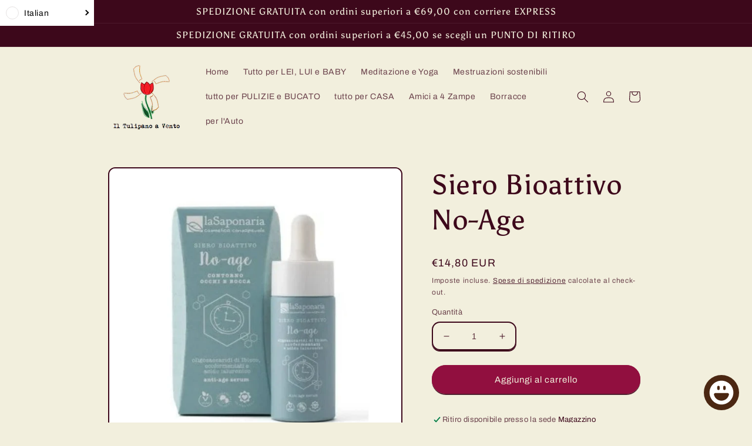

--- FILE ---
content_type: text/javascript
request_url: https://cdn.shopify.com/s/javascripts/currencies.js?v=0.41382973154122293
body_size: 885
content:
var Currency={rates:{USD:1,EUR:1.17274,GBP:1.34403,CAD:.722881,ARS:697364e-9,AUD:.673127,BRL:.185935,CLP:.00112957,CNY:.143669,CYP:.397899,CZK:.0482123,DKK:.156976,EEK:.0706676,HKD:.128217,HUF:.00304572,ISK:.00802135,INR:.0109754,JMD:.00635547,JPY:.00632234,LVL:1.57329,LTL:.320236,MTL:.293496,MXN:.0567956,NZD:.58267,NOK:.100026,PLN:.277588,SGD:.778869,SKK:21.5517,SIT:175.439,ZAR:.0608786,KRW:675756e-9,SEK:.10959,CHF:1.26631,TWD:.0315512,UYU:.0260595,MYR:.246622,BSD:1,CRC:.00204967,RON:.230273,PHP:.0168332,AED:.272294,VEB:290682e-16,IDR:589283e-10,TRY:.0230962,THB:.0322306,TTD:.147889,ILS:.315562,SYP:.00904361,XCD:.369497,COP:272173e-9,RUB:.0128148,HRK:.155649,KZT:.00196829,TZS:396263e-9,XPT:2460.04,SAR:.266667,NIO:.0272135,LAK:462768e-10,OMR:2.59773,AMD:.00265817,CDF:467467e-9,KPW:.0011111,SPL:6,KES:.00775466,ZWD:.00276319,KHR:248457e-9,MVR:.0646862,GTQ:.130369,BZD:.496634,BYR:346589e-10,LYD:.184144,DZD:.00770291,BIF:338542e-9,GIP:1.34403,BOB:.144683,XOF:.00178783,STD:47466e-9,NGN:704338e-9,PGK:.235488,ERN:.0666667,MWK:576964e-9,CUP:.0417034,GMD:.013525,CVE:.0106352,BTN:.0109754,XAF:.00178783,UGX:28889e-8,MAD:.109044,MNT:280329e-9,LSL:.0608786,XAG:94.8777,TOP:.418809,SHP:1.34403,RSD:.00998538,HTG:.00761267,MGA:219901e-9,MZN:.0156737,FKP:1.34403,BWP:.0741034,HNL:.0378712,PYG:149824e-9,JEP:1.34403,EGP:.0210651,LBP:112325e-10,ANG:.555612,WST:.362721,TVD:.673127,GYD:.00478308,GGP:1.34403,NPR:.00685643,KMF:.00238377,IRR:935317e-12,XPD:1879.87,SRD:.0260747,TMM:570373e-10,SZL:.0608786,MOP:.124483,BMD:1,XPF:.00982754,ETB:.0064185,JOD:1.41044,MDL:.0587487,MRO:.00250552,YER:.00419342,BAM:.599611,AWG:.558659,PEN:.297823,VEF:290721e-13,SLL:437731e-10,KYD:1.20657,AOA:.00109182,TND:.347269,TJS:.107191,SCR:.0706958,LKR:.0032302,DJF:.00561755,GNF:114227e-9,VUV:.00828204,SDG:.00166713,IMP:1.34403,GEL:.371666,FJD:.440693,DOP:.0158558,XDR:1.36909,MUR:.0216592,MMK:476224e-9,LRD:.00549572,BBD:.5,ZMK:492606e-10,XAU:4776.13,VND:380494e-10,UAH:.0230883,TMT:.285186,IQD:763386e-9,BGN:.599611,KGS:.0114341,RWF:687033e-9,BHD:2.65957,UZS:830443e-10,PKR:.00357383,MKD:.0190268,AFN:.0151957,NAD:.0608786,BDT:.00817975,AZN:.588235,SOS:.00175465,QAR:.274725,PAB:1,CUC:1,SVC:.114286,SBD:.123389,ALL:.0121557,BND:.778869,KWD:3.25281,GHS:.0922713,ZMW:.0492606,XBT:87792.6,NTD:.0337206,BYN:.346589,CNH:.143775,MRU:.0250552,STN:.047466,VES:.00290721,MXV:.491678,VED:.00290721,SLE:.0437731,XCG:.555612,SSP:218606e-9},convert:function(amount,from,to){return amount*this.rates[from]/this.rates[to]}};
//# sourceMappingURL=/s/javascripts/currencies.js.map?v=0.41382973154122293


--- FILE ---
content_type: text/javascript; charset=utf-8
request_url: https://iltulipanoavento.com/products/siero-bioattivo-no-age.js
body_size: 1982
content:
{"id":8840783626564,"title":"Siero Bioattivo No-Age","handle":"siero-bioattivo-no-age","description":"\u003cp\u003e\u003cspan\u003eIl siero anti-age per eccellenza per pelli toniche, luminose e fresche\u003c\/span\u003e\u003c\/p\u003e\n\u003cp\u003eIl Siero bioattivo no-age contiene un concentrato di\u003cspan\u003e \u003c\/span\u003e\u003cstrong\u003efitocomplessi naturali\u003c\/strong\u003e\u003cspan\u003e \u003c\/span\u003eche aiuta a\u003cspan\u003e \u003c\/span\u003e\u003cstrong\u003eprevenire e minimizzare rughe e segni di espressione\u003c\/strong\u003e. Questo\u003cspan\u003e \u003c\/span\u003e\u003cstrong\u003esiero anti-età\u003c\/strong\u003e\u003cspan\u003e \u003c\/span\u003eè un vero elisir di giovinezza e rigenerazione che grazie a sostanze performanti, ottenute da sofisticati processi di biotecnologia cosmetica, donerà alla pelle tono e splendore senza età.\u003c\/p\u003e\n\u003cp\u003ePRODOTTO DERMATOLOGICAMENTE TESTATO\u003c\/p\u003e\n\u003cp\u003e\u003cstrong\u003eFormato: 15ml\u003c\/strong\u003e\u003c\/p\u003e\n\u003cp\u003e\u003cstrong\u003e \u003cimg src=\"https:\/\/www.lasaponaria.it\/themes\/saponaria\/assets\/img\/icons\/vegan.png\" width=\"56\" height=\"87\"\u003e \u003cimg src=\"https:\/\/www.lasaponaria.it\/themes\/saponaria\/assets\/img\/icons\/made_italy.png\" width=\"62\" height=\"83\"\u003e  \u003cimg src=\"https:\/\/www.lasaponaria.it\/themes\/saponaria\/assets\/img\/icons\/cosmetici_biologici.png\" width=\"85\" height=\"87\" data-mce-fragment=\"1\" data-mce-src=\"https:\/\/www.lasaponaria.it\/themes\/saponaria\/assets\/img\/icons\/cosmetici_biologici.png\"\u003e \u003cimg src=\"https:\/\/www.lasaponaria.it\/themes\/saponaria\/assets\/img\/icons\/ethic.png\" width=\"70\" height=\"89\" data-mce-fragment=\"1\" data-mce-src=\"https:\/\/www.lasaponaria.it\/themes\/saponaria\/assets\/img\/icons\/ethic.png\"\u003e\u003c\/strong\u003e\u003c\/p\u003e\n\u003cp\u003e\u003cem\u003e\u003cstrong\u003eCome si usa:\u003c\/strong\u003e\u003c\/em\u003e\u003c\/p\u003e\n\u003cp\u003e\u003cspan\u003eApplica il \u003c\/span\u003e\u003cstrong\u003esiero anti-age\u003c\/strong\u003e\u003cspan\u003e ogni giorno, mattina e sera, massaggiando delicatamente e lasciando che la pelle assorba i suoi preziosi ingredienti, insistendo particolarmente nelle zone più soggette alla formazione di rughe come fronte, contorno occhi, contorno labbra. Costanza e regolarità vi premieranno!\u003c\/span\u003e\u003c\/p\u003e\n\u003cp\u003e\u003cem\u003e\u003cstrong\u003ePer chi è indicata?\u003c\/strong\u003e\u003c\/em\u003e\u003c\/p\u003e\n\u003cp\u003e\u003cem\u003e\u003c\/em\u003e\u003cspan data-mce-fragment=\"1\"\u003eÈ il \u003c\/span\u003e\u003cstrong data-mce-fragment=\"1\"\u003esiero anti-age\u003c\/strong\u003e\u003cspan data-mce-fragment=\"1\"\u003e è ideale per prevenire la comparsa delle rughe, o attenuare quelle già esistenti. Per una pelle distesa e rimpolpata. Adatto per il contorno occhi e bocca.\u003c\/span\u003e\u003cbr\u003e\u003c\/p\u003e\n\u003cp\u003e\u003cem\u003eIngredienti: \u003cspan data-mce-fragment=\"1\"\u003eAqua (Water),\u003c\/span\u003ePunica Granatum Fruit Water*,\u003cspan data-mce-fragment=\"1\"\u003e \u003c\/span\u003eGlycerin\u003cspan data-mce-fragment=\"1\"\u003e, \u003c\/span\u003ePropanediol\u003cspan data-mce-fragment=\"1\"\u003e, \u003c\/span\u003eCoco-Caprylate\/Caprate\u003cspan data-mce-fragment=\"1\"\u003e, \u003c\/span\u003ePolyglyceryl-3 Rice Branate\u003cspan data-mce-fragment=\"1\"\u003e,\u003c\/span\u003eHydrolyzed Hibiscus Esculentus Extract\u003cspan data-mce-fragment=\"1\"\u003e ,\u003c\/span\u003eOryza Sativa (Rice) Extract*,\u003cspan data-mce-fragment=\"1\"\u003e \u003c\/span\u003eOryza Sativa (Rice) Powder\u003cspan data-mce-fragment=\"1\"\u003e*,\u003c\/span\u003eTamarindus Indica Seed Polysaccharide\u003cspan data-mce-fragment=\"1\"\u003e, \u003c\/span\u003eSodium Hyaluronate,\u003cspan data-mce-fragment=\"1\"\u003e \u003c\/span\u003eDextrin\u003cspan data-mce-fragment=\"1\"\u003e, Pichia Ferment Lysate Filtrate, Alteromonas Ferment Extract, \u003c\/span\u003eCitrus Aurantium Amara Leaf\/Twig Oil*\u003cspan data-mce-fragment=\"1\"\u003e,  \u003c\/span\u003eSaccharide Isomerate, \u003cspan data-mce-fragment=\"1\"\u003e \u003c\/span\u003eGlyceryl Caprylate\u003cspan data-mce-fragment=\"1\"\u003e, \u003c\/span\u003eSodium Phytate\u003cspan data-mce-fragment=\"1\"\u003e, \u003c\/span\u003eXanthan Gum\u003cspan data-mce-fragment=\"1\"\u003e, \u003c\/span\u003e\u003ca href=\"https:\/\/www.lasaponaria.it\/incipedia\/acido-benzoico\" data-mce-fragment=\"1\" data-mce-href=\"https:\/\/www.lasaponaria.it\/incipedia\/acido-benzoico\"\u003eBenzoic Acid\u003c\/a\u003e\u003cspan data-mce-fragment=\"1\"\u003e, \u003c\/span\u003eParfum (Fragrance)**\u003cspan data-mce-fragment=\"1\"\u003e, \u003c\/span\u003ePhenethyl Alcohol\u003cspan data-mce-fragment=\"1\"\u003e, \u003c\/span\u003eCitric Acid\u003cspan data-mce-fragment=\"1\"\u003e, \u003c\/span\u003eSodium Citrate\u003cspan data-mce-fragment=\"1\"\u003e, \u003c\/span\u003eBenzyl Alcohol,\u003cspan data-mce-fragment=\"1\"\u003e \u003c\/span\u003eLinalool\u003cspan data-mce-fragment=\"1\"\u003e,  \u003c\/span\u003eLimonene,\u003cspan data-mce-fragment=\"1\"\u003e \u003c\/span\u003eGeraniol\u003cspan data-mce-fragment=\"1\"\u003e (*da agricoltura biologica, **100% di origine vegetale).\u003c\/span\u003e\u003c\/em\u003e\u003c\/p\u003e","published_at":"2024-01-26T22:16:45+01:00","created_at":"2024-01-26T20:38:30+01:00","vendor":"La Saponaria","type":"","tags":["siero","viso"],"price":1480,"price_min":1480,"price_max":1480,"available":true,"price_varies":false,"compare_at_price":null,"compare_at_price_min":0,"compare_at_price_max":0,"compare_at_price_varies":false,"variants":[{"id":47851927142724,"title":"Default Title","option1":"Default Title","option2":null,"option3":null,"sku":null,"requires_shipping":true,"taxable":true,"featured_image":null,"available":true,"name":"Siero Bioattivo No-Age","public_title":null,"options":["Default Title"],"price":1480,"weight":100,"compare_at_price":null,"inventory_management":"shopify","barcode":"8054615471238","requires_selling_plan":false,"selling_plan_allocations":[]}],"images":["\/\/cdn.shopify.com\/s\/files\/1\/0559\/3900\/6660\/files\/noage.jpg?v=1706298415"],"featured_image":"\/\/cdn.shopify.com\/s\/files\/1\/0559\/3900\/6660\/files\/noage.jpg?v=1706298415","options":[{"name":"Title","position":1,"values":["Default Title"]}],"url":"\/products\/siero-bioattivo-no-age","media":[{"alt":null,"id":47385963987268,"position":1,"preview_image":{"aspect_ratio":1.0,"height":800,"width":800,"src":"https:\/\/cdn.shopify.com\/s\/files\/1\/0559\/3900\/6660\/files\/noage.jpg?v=1706298415"},"aspect_ratio":1.0,"height":800,"media_type":"image","src":"https:\/\/cdn.shopify.com\/s\/files\/1\/0559\/3900\/6660\/files\/noage.jpg?v=1706298415","width":800}],"requires_selling_plan":false,"selling_plan_groups":[]}

--- FILE ---
content_type: image/svg+xml
request_url: https://sprout-app.thegoodapi.com/app/badges/tree_count?shop=il-tulipano-a-vento.myshopify.com&locale=it&cdn_key=2df3b4a8-506f-49e0-adf2-4cc8bfcabdea
body_size: -299
content:
<div class="spt-impact-banner-background">
  <div class="spt-impact-banner-overlay">
    <div class="spt-impact-banner-content">
      <div class="spt-impact-banner-heading">Il nostro impatto ambientale</div>
      <div class="spt-impact-banner-details">
        <span class="spt-impact-banner-total">302</span><br />
        <span class="spt-impact-banner-subtext">          alberi piantati
 </span>
      </div>
      
        <div class="spt-impact-banner-details">
          <span class="spt-impact-banner-total">603</span><br />
          <span class="spt-impact-banner-subtext">     bottiglie di plastica rimosse
 </span>
        </div>
    </div>
  </div>
</div>
